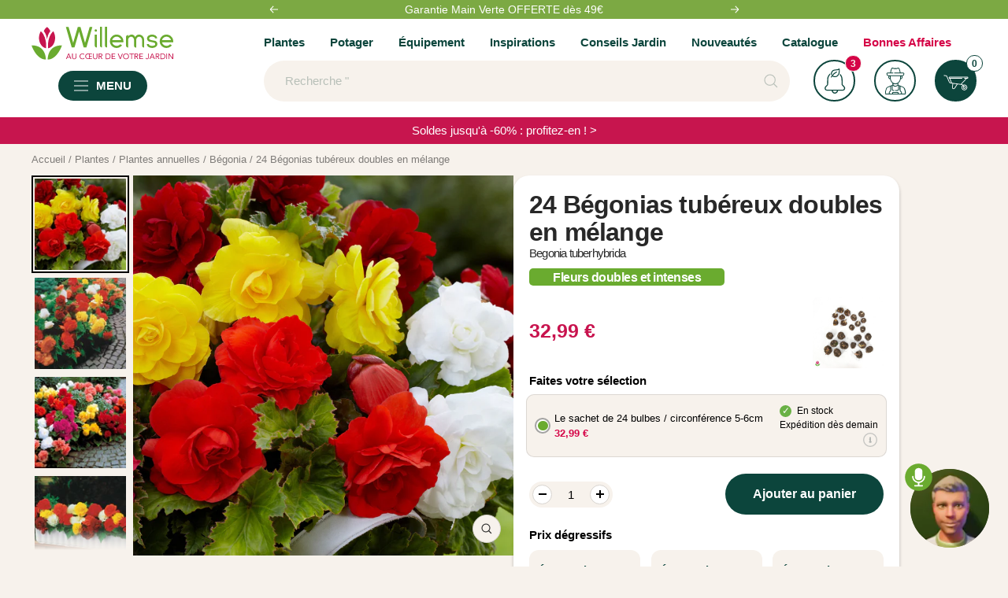

--- FILE ---
content_type: text/javascript; charset=utf-8
request_url: https://www.willemsefrance.fr/products/bulbes-begonias-tubereux-doubles-en-melange.js
body_size: 2640
content:
{"id":10548732428634,"title":"24 Bégonias tubéreux doubles en mélange","handle":"bulbes-begonias-tubereux-doubles-en-melange","description":"\u003ch2\u003eCollection de 24 Bégonias doubles : une palette de couleurs à couper le souffle\u003c\/h2\u003e\u003cp\u003eLes \u003ca title=\"Bégonia\" href=\"https:\/\/www.willemsefrance.fr\/collections\/bulbes-a-fleurs-begonia\"\u003ebégonias\u003c\/a\u003e doubles de notre collection de 24 spécimens révèlent une palette de couleurs à couper le souffle, transformant chaque espace extérieur en un véritable tableau vivant. Ces plantes, issues de bulbes soigneusement sélectionnés, offrent des floraisons abondantes et éclatantes, enrichissant votre jardin de nuances de rouge, rose, et jaune. Idéals pour orner balcons et jardins, les Bégonias assurent une décoration florale de charme avec leur apparence luxuriante. Chaque \u003ca title=\"bulbes\" href=\"https:\/\/www.willemsefrance.fr\/collections\/bulbes-a-fleurs\"\u003ebulbe\u003c\/a\u003e promet une explosion de couleurs, capturant véritablement l'essence de la beauté naturelle dans votre oasis personnelle.\u003c\/p\u003e\u003cp\u003eLorsqu'on évoque le jardinage et la décoration extérieure, l'image d'une splendide collection de Bégonias peut rapidement surgir dans l'esprit de l'amateur d'horticulture. Parmi cette variété, la Collection de 24 Bégonias doubles comprenant 6 rouges, 6 jaunes, 6 oranges et 6 roses – se distingue par sa beauté et sa diversité chromatique.\u003c\/p\u003e\u003ch3\u003eCaractéristiques : au cœur de la séduction florale\u003c\/h3\u003e\u003cp\u003eLe Bégonia, qu'il soit simple ou double, est avant tout réputé pour la volupté de ses fleurs et la délicatesse de son feuillage. Mais la particularité de cette collection réside dans sa combinaison de couleurs éclatantes. Imaginez un tableau vivant où chaque nuance de rouge, de jaune, d'orange et de rose se fond dans un ballet harmonieux et captivant.\u003c\/p\u003e\u003cp\u003eCe mélange de bégonias double a également cette spécificité de posséder des fleurs opulentes et pleines, avec une multitude de pétales superposés, donnant l'impression d'une danse éternelle au cœur de chaque bouton floral. Lorsque le vent les caresse, c'est tout un univers de douceur et de romantisme qui s'éveille.\u003c\/p\u003e\u003ch3\u003ePlantation : une affaire de cœur et de saison\u003c\/h3\u003e\u003cp\u003e\"Mieux vaut tard que jamais\", dit le vieil adage. Pourtant, avec le Bégonia double, les spécialistes Willemse vous conseillent de ne pas trop tarder. Ces belles plantes préfèrent être plantées au printemps, lorsque les risques de gelées sont écartés. Un sol bien drainé et fertile est l'idéal pour que ces belles dames étendent leurs racines.\u003c\/p\u003e\u003cp\u003eSi vous avez l'âme d'un poète, vous pourriez dire que planter un Bégonia est semblable à écrire un poème. Il faut trouver le bon rythme, choisir les mots justes, soit ici, le bon emplacement et le bon moment. Un espace mi-ombragé sera parfait pour elles. Une exposition trop directe au soleil pourrait brûler leurs délicats pétales, tandis qu'une ombre trop dense pourrait les priver de la lumière dont elles ont tant besoin.\u003c\/p\u003e\u003ch3\u003eEntretien : choyer ces dames avec délicatesse\u003c\/h3\u003e\u003cp\u003eEntretenir une collection de Bégonias doubles est un peu comme danser sur une valse : il faut du rythme, de la précision et beaucoup de tendresse. L'arrosage doit être régulier, mais modéré. Comme le dit si bien l'expression, \"il ne faut pas noyer le poisson\". Un excès d'eau pourrait en effet être fatal à ces plantes délicates.\u003c\/p\u003e\u003cp\u003ePar ailleurs, les experts Willemse vous conseillent de ne pas hésiter à retirer les fleurs fanées. Non seulement cela permettra de prolonger la floraison, mais aussi de donner un coup de jeune à votre collection. Et n'oublions pas l'apport d'engrais spécial pour fleurs, une fois par mois, pour que vos Bégonias doublent leur splendeur.\u003c\/p\u003e\u003ch3\u003eAssociation avec d'autres plantes : l'art du mariage floral\u003c\/h3\u003e\u003cp\u003eL'art du jardinage ne se limite pas à planter des fleurs, il s'agit aussi de savoir les marier entre elles. La Collection de 24 Bégonias doubles, avec ses couleurs vives et chaleureuses, se marie à merveille avec des plantes au feuillage vert foncé ou argenté. Pensez aux fougères, aux hostas ou aux heucheras pour créer un contraste saisissant.\u003c\/p\u003e\u003cp\u003eDe plus, les nuances douces de la lavande ou les bleus des agapanthes peuvent compléter cette palette de couleurs, telle une cerise sur le gâteau. Le secret, comme dans une recette de grand-mère, est de mélanger avec amour, d'ajuster selon ses goûts et de laisser la nature faire le reste.\u003c\/p\u003e\u003cp\u003eEn somme, cette collection n'est pas qu'une simple variété de plantes. C'est une invitation à la rêverie, une ode à la beauté et un hymne à la nature. En les plantant dans votre jardin, vous ne faites pas que cultiver des fleurs, vous cultivez également des moments de bonheur. Et comme on dit souvent, \"il faut cultiver notre jardin\" pour s'épanouir pleinement.\u003c\/p\u003e","published_at":"2025-11-19T14:11:46+01:00","created_at":"2025-11-19T14:11:45+01:00","vendor":"1769481487","type":"Bulbes à fleurs","tags":["Arroser:Elevé","BreadcrumbHandle:Bégonia","CategoryId:5192","CategoryIds:5000.5021.5192","CollectionId:5000","CollectionId:5021","CollectionId:5192","CollectionId:5195","CollectionId:5664","CollectionId:5668","Couleur de la fleur:Multicolore","Exposition:Lieu ensoleillé","Exposition:Mi-ombragé","gradual_discount|all_variants|3:10|6:15|12:20","MasterID:41790","Mois de floraison:Août","Mois de floraison:Juillet","Mois de floraison:Octobre","Mois de floraison:Septembre","Orderable:Yes","Période de plantation:Avril","Période de plantation:Février","Période de plantation:Mai","Période de plantation:Mars","Spécifications:Plante à protéger du gel","Visible:Yes"],"price":3299,"price_min":3299,"price_max":3299,"available":true,"price_varies":false,"compare_at_price":3299,"compare_at_price_min":3299,"compare_at_price_max":3299,"compare_at_price_varies":false,"variants":[{"id":52785445142874,"title":"Le sachet de 24 bulbes \/ circonférence 5-6cm","option1":"Le sachet de 24 bulbes \/ circonférence 5-6cm","option2":null,"option3":null,"sku":"003663","requires_shipping":true,"taxable":true,"featured_image":null,"available":true,"name":"24 Bégonias tubéreux doubles en mélange - Le sachet de 24 bulbes \/ circonférence 5-6cm","public_title":"Le sachet de 24 bulbes \/ circonférence 5-6cm","options":["Le sachet de 24 bulbes \/ circonférence 5-6cm"],"price":3299,"weight":0,"compare_at_price":3299,"inventory_management":"shopify","barcode":"3700952305082","quantity_rule":{"min":1,"max":null,"increment":1},"quantity_price_breaks":[],"requires_selling_plan":false,"selling_plan_allocations":[]}],"images":["\/\/cdn.shopify.com\/s\/files\/1\/0595\/5531\/5848\/files\/tro_41790_6.jpg?v=1763557910","\/\/cdn.shopify.com\/s\/files\/1\/0595\/5531\/5848\/files\/41790_2.jpg?v=1763557909","\/\/cdn.shopify.com\/s\/files\/1\/0595\/5531\/5848\/files\/41790_3.jpg?v=1763557910","\/\/cdn.shopify.com\/s\/files\/1\/0595\/5531\/5848\/files\/41790_4.jpg?v=1763557909"],"featured_image":"\/\/cdn.shopify.com\/s\/files\/1\/0595\/5531\/5848\/files\/tro_41790_6.jpg?v=1763557910","options":[{"name":"Title","position":1,"values":["Le sachet de 24 bulbes \/ circonférence 5-6cm"]}],"url":"\/products\/bulbes-begonias-tubereux-doubles-en-melange","media":[{"alt":"24 Bégonias tubéreux doubles en mélange - Willemse","id":56741175198042,"position":1,"preview_image":{"aspect_ratio":1.0,"height":2995,"width":2995,"src":"https:\/\/cdn.shopify.com\/s\/files\/1\/0595\/5531\/5848\/files\/tro_41790_6.jpg?v=1763557910"},"aspect_ratio":1.0,"height":2995,"media_type":"image","src":"https:\/\/cdn.shopify.com\/s\/files\/1\/0595\/5531\/5848\/files\/tro_41790_6.jpg?v=1763557910","width":2995},{"alt":"24 Bégonias tubéreux doubles en mélange - Begonia tuberhybrida - Willemse","id":56741175230810,"position":2,"preview_image":{"aspect_ratio":1.0,"height":976,"width":976,"src":"https:\/\/cdn.shopify.com\/s\/files\/1\/0595\/5531\/5848\/files\/41790_2.jpg?v=1763557909"},"aspect_ratio":1.0,"height":976,"media_type":"image","src":"https:\/\/cdn.shopify.com\/s\/files\/1\/0595\/5531\/5848\/files\/41790_2.jpg?v=1763557909","width":976},{"alt":"Begonia tuberhybrida - 24 Bégonias tubéreux doubles en mélange - Bégonia","id":56741175263578,"position":3,"preview_image":{"aspect_ratio":1.0,"height":2826,"width":2826,"src":"https:\/\/cdn.shopify.com\/s\/files\/1\/0595\/5531\/5848\/files\/41790_3.jpg?v=1763557910"},"aspect_ratio":1.0,"height":2826,"media_type":"image","src":"https:\/\/cdn.shopify.com\/s\/files\/1\/0595\/5531\/5848\/files\/41790_3.jpg?v=1763557910","width":2826},{"alt":"Bégonia - 24 Bégonias tubéreux doubles en mélange - Begonia tuberhybrida","id":56741175296346,"position":4,"preview_image":{"aspect_ratio":1.0,"height":952,"width":952,"src":"https:\/\/cdn.shopify.com\/s\/files\/1\/0595\/5531\/5848\/files\/41790_4.jpg?v=1763557909"},"aspect_ratio":1.0,"height":952,"media_type":"image","src":"https:\/\/cdn.shopify.com\/s\/files\/1\/0595\/5531\/5848\/files\/41790_4.jpg?v=1763557909","width":952}],"requires_selling_plan":false,"selling_plan_groups":[]}

--- FILE ---
content_type: text/javascript; charset=utf-8
request_url: https://www.willemsefrance.fr/products/bulbes-begonias-tubereux-doubles-en-melange.js
body_size: 3111
content:
{"id":10548732428634,"title":"24 Bégonias tubéreux doubles en mélange","handle":"bulbes-begonias-tubereux-doubles-en-melange","description":"\u003ch2\u003eCollection de 24 Bégonias doubles : une palette de couleurs à couper le souffle\u003c\/h2\u003e\u003cp\u003eLes \u003ca title=\"Bégonia\" href=\"https:\/\/www.willemsefrance.fr\/collections\/bulbes-a-fleurs-begonia\"\u003ebégonias\u003c\/a\u003e doubles de notre collection de 24 spécimens révèlent une palette de couleurs à couper le souffle, transformant chaque espace extérieur en un véritable tableau vivant. Ces plantes, issues de bulbes soigneusement sélectionnés, offrent des floraisons abondantes et éclatantes, enrichissant votre jardin de nuances de rouge, rose, et jaune. Idéals pour orner balcons et jardins, les Bégonias assurent une décoration florale de charme avec leur apparence luxuriante. Chaque \u003ca title=\"bulbes\" href=\"https:\/\/www.willemsefrance.fr\/collections\/bulbes-a-fleurs\"\u003ebulbe\u003c\/a\u003e promet une explosion de couleurs, capturant véritablement l'essence de la beauté naturelle dans votre oasis personnelle.\u003c\/p\u003e\u003cp\u003eLorsqu'on évoque le jardinage et la décoration extérieure, l'image d'une splendide collection de Bégonias peut rapidement surgir dans l'esprit de l'amateur d'horticulture. Parmi cette variété, la Collection de 24 Bégonias doubles comprenant 6 rouges, 6 jaunes, 6 oranges et 6 roses – se distingue par sa beauté et sa diversité chromatique.\u003c\/p\u003e\u003ch3\u003eCaractéristiques : au cœur de la séduction florale\u003c\/h3\u003e\u003cp\u003eLe Bégonia, qu'il soit simple ou double, est avant tout réputé pour la volupté de ses fleurs et la délicatesse de son feuillage. Mais la particularité de cette collection réside dans sa combinaison de couleurs éclatantes. Imaginez un tableau vivant où chaque nuance de rouge, de jaune, d'orange et de rose se fond dans un ballet harmonieux et captivant.\u003c\/p\u003e\u003cp\u003eCe mélange de bégonias double a également cette spécificité de posséder des fleurs opulentes et pleines, avec une multitude de pétales superposés, donnant l'impression d'une danse éternelle au cœur de chaque bouton floral. Lorsque le vent les caresse, c'est tout un univers de douceur et de romantisme qui s'éveille.\u003c\/p\u003e\u003ch3\u003ePlantation : une affaire de cœur et de saison\u003c\/h3\u003e\u003cp\u003e\"Mieux vaut tard que jamais\", dit le vieil adage. Pourtant, avec le Bégonia double, les spécialistes Willemse vous conseillent de ne pas trop tarder. Ces belles plantes préfèrent être plantées au printemps, lorsque les risques de gelées sont écartés. Un sol bien drainé et fertile est l'idéal pour que ces belles dames étendent leurs racines.\u003c\/p\u003e\u003cp\u003eSi vous avez l'âme d'un poète, vous pourriez dire que planter un Bégonia est semblable à écrire un poème. Il faut trouver le bon rythme, choisir les mots justes, soit ici, le bon emplacement et le bon moment. Un espace mi-ombragé sera parfait pour elles. Une exposition trop directe au soleil pourrait brûler leurs délicats pétales, tandis qu'une ombre trop dense pourrait les priver de la lumière dont elles ont tant besoin.\u003c\/p\u003e\u003ch3\u003eEntretien : choyer ces dames avec délicatesse\u003c\/h3\u003e\u003cp\u003eEntretenir une collection de Bégonias doubles est un peu comme danser sur une valse : il faut du rythme, de la précision et beaucoup de tendresse. L'arrosage doit être régulier, mais modéré. Comme le dit si bien l'expression, \"il ne faut pas noyer le poisson\". Un excès d'eau pourrait en effet être fatal à ces plantes délicates.\u003c\/p\u003e\u003cp\u003ePar ailleurs, les experts Willemse vous conseillent de ne pas hésiter à retirer les fleurs fanées. Non seulement cela permettra de prolonger la floraison, mais aussi de donner un coup de jeune à votre collection. Et n'oublions pas l'apport d'engrais spécial pour fleurs, une fois par mois, pour que vos Bégonias doublent leur splendeur.\u003c\/p\u003e\u003ch3\u003eAssociation avec d'autres plantes : l'art du mariage floral\u003c\/h3\u003e\u003cp\u003eL'art du jardinage ne se limite pas à planter des fleurs, il s'agit aussi de savoir les marier entre elles. La Collection de 24 Bégonias doubles, avec ses couleurs vives et chaleureuses, se marie à merveille avec des plantes au feuillage vert foncé ou argenté. Pensez aux fougères, aux hostas ou aux heucheras pour créer un contraste saisissant.\u003c\/p\u003e\u003cp\u003eDe plus, les nuances douces de la lavande ou les bleus des agapanthes peuvent compléter cette palette de couleurs, telle une cerise sur le gâteau. Le secret, comme dans une recette de grand-mère, est de mélanger avec amour, d'ajuster selon ses goûts et de laisser la nature faire le reste.\u003c\/p\u003e\u003cp\u003eEn somme, cette collection n'est pas qu'une simple variété de plantes. C'est une invitation à la rêverie, une ode à la beauté et un hymne à la nature. En les plantant dans votre jardin, vous ne faites pas que cultiver des fleurs, vous cultivez également des moments de bonheur. Et comme on dit souvent, \"il faut cultiver notre jardin\" pour s'épanouir pleinement.\u003c\/p\u003e","published_at":"2025-11-19T14:11:46+01:00","created_at":"2025-11-19T14:11:45+01:00","vendor":"1769481487","type":"Bulbes à fleurs","tags":["Arroser:Elevé","BreadcrumbHandle:Bégonia","CategoryId:5192","CategoryIds:5000.5021.5192","CollectionId:5000","CollectionId:5021","CollectionId:5192","CollectionId:5195","CollectionId:5664","CollectionId:5668","Couleur de la fleur:Multicolore","Exposition:Lieu ensoleillé","Exposition:Mi-ombragé","gradual_discount|all_variants|3:10|6:15|12:20","MasterID:41790","Mois de floraison:Août","Mois de floraison:Juillet","Mois de floraison:Octobre","Mois de floraison:Septembre","Orderable:Yes","Période de plantation:Avril","Période de plantation:Février","Période de plantation:Mai","Période de plantation:Mars","Spécifications:Plante à protéger du gel","Visible:Yes"],"price":3299,"price_min":3299,"price_max":3299,"available":true,"price_varies":false,"compare_at_price":3299,"compare_at_price_min":3299,"compare_at_price_max":3299,"compare_at_price_varies":false,"variants":[{"id":52785445142874,"title":"Le sachet de 24 bulbes \/ circonférence 5-6cm","option1":"Le sachet de 24 bulbes \/ circonférence 5-6cm","option2":null,"option3":null,"sku":"003663","requires_shipping":true,"taxable":true,"featured_image":null,"available":true,"name":"24 Bégonias tubéreux doubles en mélange - Le sachet de 24 bulbes \/ circonférence 5-6cm","public_title":"Le sachet de 24 bulbes \/ circonférence 5-6cm","options":["Le sachet de 24 bulbes \/ circonférence 5-6cm"],"price":3299,"weight":0,"compare_at_price":3299,"inventory_management":"shopify","barcode":"3700952305082","quantity_rule":{"min":1,"max":null,"increment":1},"quantity_price_breaks":[],"requires_selling_plan":false,"selling_plan_allocations":[]}],"images":["\/\/cdn.shopify.com\/s\/files\/1\/0595\/5531\/5848\/files\/tro_41790_6.jpg?v=1763557910","\/\/cdn.shopify.com\/s\/files\/1\/0595\/5531\/5848\/files\/41790_2.jpg?v=1763557909","\/\/cdn.shopify.com\/s\/files\/1\/0595\/5531\/5848\/files\/41790_3.jpg?v=1763557910","\/\/cdn.shopify.com\/s\/files\/1\/0595\/5531\/5848\/files\/41790_4.jpg?v=1763557909"],"featured_image":"\/\/cdn.shopify.com\/s\/files\/1\/0595\/5531\/5848\/files\/tro_41790_6.jpg?v=1763557910","options":[{"name":"Title","position":1,"values":["Le sachet de 24 bulbes \/ circonférence 5-6cm"]}],"url":"\/products\/bulbes-begonias-tubereux-doubles-en-melange","media":[{"alt":"24 Bégonias tubéreux doubles en mélange - Willemse","id":56741175198042,"position":1,"preview_image":{"aspect_ratio":1.0,"height":2995,"width":2995,"src":"https:\/\/cdn.shopify.com\/s\/files\/1\/0595\/5531\/5848\/files\/tro_41790_6.jpg?v=1763557910"},"aspect_ratio":1.0,"height":2995,"media_type":"image","src":"https:\/\/cdn.shopify.com\/s\/files\/1\/0595\/5531\/5848\/files\/tro_41790_6.jpg?v=1763557910","width":2995},{"alt":"24 Bégonias tubéreux doubles en mélange - Begonia tuberhybrida - Willemse","id":56741175230810,"position":2,"preview_image":{"aspect_ratio":1.0,"height":976,"width":976,"src":"https:\/\/cdn.shopify.com\/s\/files\/1\/0595\/5531\/5848\/files\/41790_2.jpg?v=1763557909"},"aspect_ratio":1.0,"height":976,"media_type":"image","src":"https:\/\/cdn.shopify.com\/s\/files\/1\/0595\/5531\/5848\/files\/41790_2.jpg?v=1763557909","width":976},{"alt":"Begonia tuberhybrida - 24 Bégonias tubéreux doubles en mélange - Bégonia","id":56741175263578,"position":3,"preview_image":{"aspect_ratio":1.0,"height":2826,"width":2826,"src":"https:\/\/cdn.shopify.com\/s\/files\/1\/0595\/5531\/5848\/files\/41790_3.jpg?v=1763557910"},"aspect_ratio":1.0,"height":2826,"media_type":"image","src":"https:\/\/cdn.shopify.com\/s\/files\/1\/0595\/5531\/5848\/files\/41790_3.jpg?v=1763557910","width":2826},{"alt":"Bégonia - 24 Bégonias tubéreux doubles en mélange - Begonia tuberhybrida","id":56741175296346,"position":4,"preview_image":{"aspect_ratio":1.0,"height":952,"width":952,"src":"https:\/\/cdn.shopify.com\/s\/files\/1\/0595\/5531\/5848\/files\/41790_4.jpg?v=1763557909"},"aspect_ratio":1.0,"height":952,"media_type":"image","src":"https:\/\/cdn.shopify.com\/s\/files\/1\/0595\/5531\/5848\/files\/41790_4.jpg?v=1763557909","width":952}],"requires_selling_plan":false,"selling_plan_groups":[]}

--- FILE ---
content_type: text/javascript
request_url: https://www.willemsefrance.fr/cdn/shop/t/69/assets/photoswipe.min.js?v=102679426368445400101706784109
body_size: 11637
content:
var li=Object.create;var On=Object.defineProperty;var si=Object.getOwnPropertyDescriptor;var ui=Object.getOwnPropertyNames;var fi=Object.getPrototypeOf,ci=Object.prototype.hasOwnProperty;var di=(C,f)=>()=>(f||C((f={exports:{}}).exports,f),f.exports);var pi=(C,f,J,Qe)=>{if(f&&typeof f=="object"||typeof f=="function")for(let ce of ui(f))!ci.call(C,ce)&&ce!==J&&On(C,ce,{get:()=>f[ce],enumerable:!(Qe=si(f,ce))||Qe.enumerable});return C};var hi=(C,f,J)=>(J=C!=null?li(fi(C)):{},pi(f||!C||!C.__esModule?On(J,"default",{value:C,enumerable:!0}):J,C));var kn=di(($t,Rn)=>{(function(C,f){typeof define=="function"&&define.amd?define(f):typeof $t=="object"?Rn.exports=f():C.PhotoSwipe=f()})($t,function(){"use strict";var C=function(f,J,Qe,ce){var l={features:null,bind:function(e,t,n,i){var o=(i?"remove":"add")+"EventListener";t=t.split(" ");for(var a=0;a<t.length;a++)t[a]&&e[o](t[a],n,!1)},isArray:function(e){return e instanceof Array},createEl:function(e,t){var n=document.createElement(t||"div");return e&&(n.className=e),n},getScrollY:function(){var e=window.pageYOffset;return e!==void 0?e:document.documentElement.scrollTop},unbind:function(e,t,n){l.bind(e,t,n,!0)},removeClass:function(e,t){var n=new RegExp("(\\s|^)"+t+"(\\s|$)");e.className=e.className.replace(n," ").replace(/^\s\s*/,"").replace(/\s\s*$/,"")},addClass:function(e,t){l.hasClass(e,t)||(e.className+=(e.className?" ":"")+t)},hasClass:function(e,t){return e.className&&new RegExp("(^|\\s)"+t+"(\\s|$)").test(e.className)},getChildByClass:function(e,t){for(var n=e.firstChild;n;){if(l.hasClass(n,t))return n;n=n.nextSibling}},arraySearch:function(e,t,n){for(var i=e.length;i--;)if(e[i][n]===t)return i;return-1},extend:function(e,t,n){for(var i in t)if(t.hasOwnProperty(i)){if(n&&e.hasOwnProperty(i))continue;e[i]=t[i]}},easing:{sine:{out:function(e){return Math.sin(e*(Math.PI/2))},inOut:function(e){return-(Math.cos(Math.PI*e)-1)/2}},cubic:{out:function(e){return--e*e*e+1}}},detectFeatures:function(){if(l.features)return l.features;var e=l.createEl(),t=e.style,n="",i={};if(i.oldIE=document.all&&!document.addEventListener,i.touch="ontouchstart"in window,window.requestAnimationFrame&&(i.raf=window.requestAnimationFrame,i.caf=window.cancelAnimationFrame),i.pointerEvent=!!window.PointerEvent||navigator.msPointerEnabled,!i.pointerEvent){var o=navigator.userAgent;if(/iP(hone|od)/.test(navigator.platform)){var a=navigator.appVersion.match(/OS (\d+)_(\d+)_?(\d+)?/);a&&a.length>0&&(a=parseInt(a[1],10),a>=1&&a<8&&(i.isOldIOSPhone=!0))}var c=o.match(/Android\s([0-9\.]*)/),m=c?c[1]:0;m=parseFloat(m),m>=1&&(m<4.4&&(i.isOldAndroid=!0),i.androidVersion=m),i.isMobileOpera=/opera mini|opera mobi/i.test(o)}for(var d=["transform","perspective","animationName"],v=["","webkit","Moz","ms","O"],_,G,$=0;$<4;$++){n=v[$];for(var ke=0;ke<3;ke++)_=d[ke],G=n+(n?_.charAt(0).toUpperCase()+_.slice(1):_),!i[_]&&G in t&&(i[_]=G);n&&!i.raf&&(n=n.toLowerCase(),i.raf=window[n+"RequestAnimationFrame"],i.raf&&(i.caf=window[n+"CancelAnimationFrame"]||window[n+"CancelRequestAnimationFrame"]))}if(!i.raf){var Je=0;i.raf=function(X){var qt=new Date().getTime(),jt=Math.max(0,16-(qt-Je)),ai=window.setTimeout(function(){X(qt+jt)},jt);return Je=qt+jt,ai},i.caf=function(X){clearTimeout(X)}}return i.svg=!!document.createElementNS&&!!document.createElementNS("http://www.w3.org/2000/svg","svg").createSVGRect,l.features=i,i}};l.detectFeatures(),l.features.oldIE&&(l.bind=function(e,t,n,i){t=t.split(" ");for(var o=(i?"detach":"attach")+"Event",a,c=function(){n.handleEvent.call(n)},m=0;m<t.length;m++)if(a=t[m],a)if(typeof n=="object"&&n.handleEvent){if(!i)n["oldIE"+a]=c;else if(!n["oldIE"+a])return!1;e[o]("on"+a,n["oldIE"+a])}else e[o]("on"+a,n)});var r=this,Jt=25,Q=3,s={allowPanToNext:!0,spacing:.12,bgOpacity:1,mouseUsed:!1,loop:!0,pinchToClose:!0,closeOnScroll:!0,closeOnVerticalDrag:!0,verticalDragRange:.75,hideAnimationDuration:333,showAnimationDuration:333,showHideOpacity:!1,focus:!0,escKey:!0,arrowKeys:!0,mainScrollEndFriction:.35,panEndFriction:.35,isClickableElement:function(e){return e.tagName==="A"},getDoubleTapZoom:function(e,t){return e||t.initialZoomLevel<.7?1:1.33},maxSpreadZoom:1.33,modal:!0,scaleMode:"fit"};l.extend(s,ce);var ee=function(){return{x:0,y:0}},xe,Qt,vt,h,en,V,te=ee(),Ce=ee(),u=ee(),Ze,et,D,I={},g,de,_t,wt,bt,tt,ne=0,Se={},R=ee(),x,tn,H=0,nt,it,Fe,Ne,Te,ie,rt=!0,z,xt=[],ot,Ct,nn,rn,St,pe,w,Ue={},he=!1,Tt,He=function(e,t){l.extend(r,t.publicMethods),xt.push(e)},at=function(e){var t=Z();return e>t-1?e-t:e<0?t+e:e},Le={},b=function(e,t){return Le[e]||(Le[e]=[]),Le[e].push(t)},y=function(e){var t=Le[e];if(t){var n=Array.prototype.slice.call(arguments);n.shift();for(var i=0;i<t.length;i++)t[i].apply(r,n)}},L=function(){return new Date().getTime()},K=function(e){pt=e,r.bg.style.opacity=e*s.bgOpacity},on=function(e,t,n,i,o){(!he||o&&o!==r.currItem)&&(i=i/(o?o.fitRatio:r.currItem.fitRatio)),e[Te]=_t+t+"px, "+n+"px"+wt+" scale("+i+")"},S=function(e){W&&(e&&(g>r.currItem.fitRatio?he||(be(r.currItem,!1,!0),he=!0):he&&(be(r.currItem),he=!1)),on(W,u.x,u.y,g))},Be=function(e){e.container&&on(e.container.style,e.initialPosition.x,e.initialPosition.y,e.initialZoomLevel,e)},De=function(e,t){t[Te]=_t+e+"px, 0px"+wt},lt=function(e,t){if(!s.loop&&t){var n=h+(R.x*ne-e)/R.x,i=Math.round(e-j.x);(n<0&&i>0||n>=Z()-1&&i<0)&&(e=j.x+i*s.mainScrollEndFriction)}j.x=e,De(e,en)},Dt=function(e,t){var n=Ke[e]-Se[e];return Ce[e]+te[e]+n-n*(t/de)},M=function(e,t){e.x=t.x,e.y=t.y,t.id&&(e.id=t.id)},an=function(e){e.x=Math.round(e.x),e.y=Math.round(e.y)},It=null,Mt=function(){It&&(l.unbind(document,"mousemove",Mt),l.addClass(f,"pswp--has_mouse"),s.mouseUsed=!0,y("mouseUsed")),It=setTimeout(function(){It=null},100)},Fn=function(){l.bind(document,"keydown",r),w.transform&&l.bind(r.scrollWrap,"click",r),s.mouseUsed||l.bind(document,"mousemove",Mt),l.bind(window,"resize scroll orientationchange",r),y("bindEvents")},Nn=function(){l.unbind(window,"resize scroll orientationchange",r),l.unbind(window,"scroll",D.scroll),l.unbind(document,"keydown",r),l.unbind(document,"mousemove",Mt),w.transform&&l.unbind(r.scrollWrap,"click",r),B&&l.unbind(window,Ze,r),clearTimeout(Tt),y("unbindEvents")},Pt=function(e,t){var n=je(r.currItem,I,e);return t&&(p=n),n},ln=function(e){return e||(e=r.currItem),e.initialZoomLevel},sn=function(e){return e||(e=r.currItem),e.w>0?s.maxSpreadZoom:1},un=function(e,t,n,i){return i===r.currItem.initialZoomLevel?(n[e]=r.currItem.initialPosition[e],!0):(n[e]=Dt(e,i),n[e]>t.min[e]?(n[e]=t.min[e],!0):n[e]<t.max[e]?(n[e]=t.max[e],!0):!1)},Un=function(){if(Te){var e=w.perspective&&!z;_t="translate"+(e?"3d(":"("),wt=w.perspective?", 0px)":")";return}Te="left",l.addClass(f,"pswp--ie"),De=function(t,n){n.left=t+"px"},Be=function(t){var n=t.fitRatio>1?1:t.fitRatio,i=t.container.style,o=n*t.w,a=n*t.h;i.width=o+"px",i.height=a+"px",i.left=t.initialPosition.x+"px",i.top=t.initialPosition.y+"px"},S=function(){if(W){var t=W,n=r.currItem,i=n.fitRatio>1?1:n.fitRatio,o=i*n.w,a=i*n.h;t.width=o+"px",t.height=a+"px",t.left=u.x+"px",t.top=u.y+"px"}}},Hn=function(e){var t="";s.escKey&&e.keyCode===27?t="close":s.arrowKeys&&(e.keyCode===37?t="prev":e.keyCode===39&&(t="next")),t&&!e.ctrlKey&&!e.altKey&&!e.shiftKey&&!e.metaKey&&(e.preventDefault?e.preventDefault():e.returnValue=!1,r[t]())},Ln=function(e){e&&(Ae||ve||O||Ve)&&(e.preventDefault(),e.stopPropagation())},fn=function(){r.setScrollOffset(0,l.getScrollY())},k={},Ie=0,We=function(e){k[e]&&(k[e].raf&&Ct(k[e].raf),Ie--,delete k[e])},At=function(e){k[e]&&We(e),k[e]||(Ie++,k[e]={})},Ye=function(){for(var e in k)k.hasOwnProperty(e)&&We(e)},Ge=function(e,t,n,i,o,a,c){var m=L(),d;At(e);var v=function(){if(k[e]){if(d=L()-m,d>=i){We(e),a(n),c&&c();return}a((n-t)*o(d/i)+t),k[e].raf=ot(v)}};v()},Bn={shout:y,listen:b,viewportSize:I,options:s,isMainScrollAnimating:function(){return O},getZoomLevel:function(){return g},getCurrentIndex:function(){return h},isDragging:function(){return B},isZooming:function(){return q},setScrollOffset:function(e,t){Se.x=e,pe=Se.y=t,y("updateScrollOffset",Se)},applyZoomPan:function(e,t,n,i){u.x=t,u.y=n,g=e,S(i)},init:function(){if(!(xe||Qt)){var e;r.framework=l,r.template=f,r.bg=l.getChildByClass(f,"pswp__bg"),nn=f.className,xe=!0,w=l.detectFeatures(),ot=w.raf,Ct=w.caf,Te=w.transform,St=w.oldIE,r.scrollWrap=l.getChildByClass(f,"pswp__scroll-wrap"),r.container=l.getChildByClass(r.scrollWrap,"pswp__container"),en=r.container.style,r.itemHolders=x=[{el:r.container.children[0],wrap:0,index:-1},{el:r.container.children[1],wrap:0,index:-1},{el:r.container.children[2],wrap:0,index:-1}],x[0].el.style.display=x[2].el.style.display="none",Un(),D={resize:r.updateSize,orientationchange:function(){clearTimeout(Tt),Tt=setTimeout(function(){I.x!==r.scrollWrap.clientWidth&&r.updateSize()},500)},scroll:fn,keydown:Hn,click:Ln};var t=w.isOldIOSPhone||w.isOldAndroid||w.isMobileOpera;for((!w.animationName||!w.transform||t)&&(s.showAnimationDuration=s.hideAnimationDuration=0),e=0;e<xt.length;e++)r["init"+xt[e]]();if(J){var n=r.ui=new J(r,l);n.init()}y("firstUpdate"),h=h||s.index||0,(isNaN(h)||h<0||h>=Z())&&(h=0),r.currItem=ue(h),(w.isOldIOSPhone||w.isOldAndroid)&&(rt=!1),f.setAttribute("aria-hidden","false"),s.modal&&(rt?f.style.position="fixed":(f.style.position="absolute",f.style.top=l.getScrollY()+"px")),pe===void 0&&(y("initialLayout"),pe=rn=l.getScrollY());var i="pswp--open ";for(s.mainClass&&(i+=s.mainClass+" "),s.showHideOpacity&&(i+="pswp--animate_opacity "),i+=z?"pswp--touch":"pswp--notouch",i+=w.animationName?" pswp--css_animation":"",i+=w.svg?" pswp--svg":"",l.addClass(f,i),r.updateSize(),V=-1,H=null,e=0;e<Q;e++)De((e+V)*R.x,x[e].el.style);St||l.bind(r.scrollWrap,et,r),b("initialZoomInEnd",function(){r.setContent(x[0],h-1),r.setContent(x[2],h+1),x[0].el.style.display=x[2].el.style.display="block",s.focus&&f.focus(),Fn()}),r.setContent(x[1],h),r.updateCurrItem(),y("afterInit"),rt||(bt=setInterval(function(){!Ie&&!B&&!q&&g===r.currItem.initialZoomLevel&&r.updateSize()},1e3)),l.addClass(f,"pswp--visible")}},close:function(){xe&&(xe=!1,Qt=!0,y("close"),Nn(),Cn(r.currItem,null,!0,r.destroy))},destroy:function(){y("destroy"),_e&&clearTimeout(_e),f.setAttribute("aria-hidden","true"),f.className=nn,bt&&clearInterval(bt),l.unbind(r.scrollWrap,et,r),l.unbind(window,"scroll",r),Ft(),Ye(),Le=null},panTo:function(e,t,n){n||(e>p.min.x?e=p.min.x:e<p.max.x&&(e=p.max.x),t>p.min.y?t=p.min.y:t<p.max.y&&(t=p.max.y)),u.x=e,u.y=t,S()},handleEvent:function(e){e=e||window.event,D[e.type]&&D[e.type](e)},goTo:function(e){e=at(e);var t=e-h;H=t,h=e,r.currItem=ue(h),ne-=t,lt(R.x*ne),Ye(),O=!1,r.updateCurrItem()},next:function(){r.goTo(h+1)},prev:function(){r.goTo(h-1)},updateCurrZoomItem:function(e){if(e&&y("beforeChange",0),x[1].el.children.length){var t=x[1].el.children[0];l.hasClass(t,"pswp__zoom-wrap")?W=t.style:W=null}else W=null;p=r.currItem.bounds,de=g=r.currItem.initialZoomLevel,u.x=p.center.x,u.y=p.center.y,e&&y("afterChange")},invalidateCurrItems:function(){tt=!0;for(var e=0;e<Q;e++)x[e].item&&(x[e].item.needsUpdate=!0)},updateCurrItem:function(e){if(H!==0){var t=Math.abs(H),n;if(!(e&&t<2)){r.currItem=ue(h),he=!1,y("beforeChange",H),t>=Q&&(V+=H+(H>0?-Q:Q),t=Q);for(var i=0;i<t;i++)H>0?(n=x.shift(),x[Q-1]=n,V++,De((V+2)*R.x,n.el.style),r.setContent(n,h-t+i+1+1)):(n=x.pop(),x.unshift(n),V--,De(V*R.x,n.el.style),r.setContent(n,h+t-i-1-1));if(W&&Math.abs(H)===1){var o=ue(tn);o.initialZoomLevel!==g&&(je(o,I),be(o),Be(o))}H=0,r.updateCurrZoomItem(),tn=h,y("afterChange")}}},updateSize:function(e){if(!rt&&s.modal){var t=l.getScrollY();if(pe!==t&&(f.style.top=t+"px",pe=t),!e&&Ue.x===window.innerWidth&&Ue.y===window.innerHeight)return;Ue.x=window.innerWidth,Ue.y=window.innerHeight,f.style.height=Ue.y+"px"}if(I.x=r.scrollWrap.clientWidth,I.y=r.scrollWrap.clientHeight,fn(),R.x=I.x+Math.round(I.x*s.spacing),R.y=I.y,lt(R.x*ne),y("beforeResize"),V!==void 0){for(var n,i,o,a=0;a<Q;a++)n=x[a],De((a+V)*R.x,n.el.style),o=h+a-1,s.loop&&Z()>2&&(o=at(o)),i=ue(o),i&&(tt||i.needsUpdate||!i.bounds)?(r.cleanSlide(i),r.setContent(n,o),a===1&&(r.currItem=i,r.updateCurrZoomItem(!0)),i.needsUpdate=!1):n.index===-1&&o>=0&&r.setContent(n,o),i&&i.container&&(je(i,I),be(i),Be(i));tt=!1}de=g=r.currItem.initialZoomLevel,p=r.currItem.bounds,p&&(u.x=p.center.x,u.y=p.center.y,S(!0)),y("resize")},zoomTo:function(e,t,n,i,o){t&&(de=g,Ke.x=Math.abs(t.x)-u.x,Ke.y=Math.abs(t.y)-u.y,M(Ce,u));var a=Pt(e,!1),c={};un("x",a,c,e),un("y",a,c,e);var m=g,d={x:u.x,y:u.y};an(c);var v=function(_){_===1?(g=e,u.x=c.x,u.y=c.y):(g=(e-m)*_+m,u.x=(c.x-d.x)*_+d.x,u.y=(c.y-d.y)*_+d.y),o&&o(_),S(_===1)};n?Ge("customZoomTo",0,1,n,i||l.easing.sine.inOut,v):v(1)}},cn=30,Et=10,dn,st,P={},me={},A={},E={},Me={},re=[],ye={},Xe,ge=[],Pe={},Ot,Ve,ze,ut=0,ft=ee(),Rt=0,B,kt,ve,Ae,ct,oe,N,q,pn,hn,p,j=ee(),W,O,Ke=ee(),Ee=ee(),ae,Zt,dt,pt,ht,Wn=function(e,t){return e.x===t.x&&e.y===t.y},Yn=function(e,t){return Math.abs(e.x-t.x)<Jt&&Math.abs(e.y-t.y)<Jt},mn=function(e,t){return Pe.x=Math.abs(e.x-t.x),Pe.y=Math.abs(e.y-t.y),Math.sqrt(Pe.x*Pe.x+Pe.y*Pe.y)},Ft=function(){ct&&(Ct(ct),ct=null)},yn=function(){B&&(ct=ot(yn),qn())},Gn=function(){return!(s.scaleMode==="fit"&&g===r.currItem.initialZoomLevel)},gn=function(e,t){return!e||e===document||e.getAttribute("class")&&e.getAttribute("class").indexOf("pswp__scroll-wrap")>-1?!1:t(e)?e:gn(e.parentNode,t)},Nt={},vn=function(e,t){return Nt.prevent=!gn(e.target,s.isClickableElement),y("preventDragEvent",e,t,Nt),Nt.prevent},_n=function(e,t){return t.x=e.pageX,t.y=e.pageY,t.id=e.identifier,t},wn=function(e,t,n){n.x=(e.x+t.x)*.5,n.y=(e.y+t.y)*.5},Xn=function(e,t,n){if(e-st>50){var i=ge.length>2?ge.shift():{};i.x=t,i.y=n,ge.push(i),st=e}},bn=function(){var e=u.y-r.currItem.initialPosition.y;return 1-Math.abs(e/(I.y/2))},qe={},Vn={},le=[],mt,Ut=function(e){for(;le.length>0;)le.pop();return ie?(mt=0,re.forEach(function(t){mt===0?le[0]=t:mt===1&&(le[1]=t),mt++})):e.type.indexOf("touch")>-1?e.touches&&e.touches.length>0&&(le[0]=_n(e.touches[0],qe),e.touches.length>1&&(le[1]=_n(e.touches[1],Vn))):(qe.x=e.pageX,qe.y=e.pageY,qe.id="",le[0]=qe),le},xn=function(e,t){var n,i=0,o=u[e]+t[e],a,c=t[e]>0,m=j.x+t.x,d=j.x-ye.x,v,_;if(o>p.min[e]||o<p.max[e]?n=s.panEndFriction:n=1,o=u[e]+t[e]*n,(s.allowPanToNext||g===r.currItem.initialZoomLevel)&&(W?ae==="h"&&e==="x"&&!ve&&(c?(o>p.min[e]&&(n=s.panEndFriction,i=p.min[e]-o,a=p.min[e]-Ce[e]),(a<=0||d<0)&&Z()>1?(_=m,d<0&&m>ye.x&&(_=ye.x)):p.min.x!==p.max.x&&(v=o)):(o<p.max[e]&&(n=s.panEndFriction,i=o-p.max[e],a=Ce[e]-p.max[e]),(a<=0||d>0)&&Z()>1?(_=m,d>0&&m<ye.x&&(_=ye.x)):p.min.x!==p.max.x&&(v=o))):_=m,e==="x"))return _!==void 0&&(lt(_,!0),_===ye.x?oe=!1:oe=!0),p.min.x!==p.max.x&&(v!==void 0?u.x=v:oe||(u.x+=t.x*n)),_!==void 0;O||oe||g>r.currItem.fitRatio&&(u[e]+=t[e]*n)},zn=function(e){if(!(e.type==="mousedown"&&e.button>0)){if(Oe){e.preventDefault();return}if(!(ze&&e.type==="mousedown")){if(vn(e,!0)&&e.preventDefault(),y("pointerDown"),ie){var t=l.arraySearch(re,e.pointerId,"id");t<0&&(t=re.length),re[t]={x:e.pageX,y:e.pageY,id:e.pointerId}}var n=Ut(e),i=n.length;N=null,Ye(),(!B||i===1)&&(B=Zt=!0,l.bind(window,Ze,r),Ot=ht=dt=Ve=oe=Ae=kt=ve=!1,ae=null,y("firstTouchStart",n),M(Ce,u),te.x=te.y=0,M(E,n[0]),M(Me,E),ye.x=R.x*ne,ge=[{x:E.x,y:E.y}],st=dn=L(),Pt(g,!0),Ft(),yn()),!q&&i>1&&!O&&!oe&&(de=g,ve=!1,q=kt=!0,te.y=te.x=0,M(Ce,u),M(P,n[0]),M(me,n[1]),wn(P,me,Ee),Ke.x=Math.abs(Ee.x)-u.x,Ke.y=Math.abs(Ee.y)-u.y,pn=hn=mn(P,me))}}},Kn=function(e){if(e.preventDefault(),ie){var t=l.arraySearch(re,e.pointerId,"id");if(t>-1){var n=re[t];n.x=e.pageX,n.y=e.pageY}}if(B){var i=Ut(e);if(!ae&&!Ae&&!q)if(j.x!==R.x*ne)ae="h";else{var o=Math.abs(i[0].x-E.x)-Math.abs(i[0].y-E.y);Math.abs(o)>=Et&&(ae=o>0?"h":"v",N=i)}else N=i}},qn=function(){if(N){var e=N.length;if(e!==0)if(M(P,N[0]),A.x=P.x-E.x,A.y=P.y-E.y,q&&e>1){if(E.x=P.x,E.y=P.y,!A.x&&!A.y&&Wn(N[1],me))return;M(me,N[1]),ve||(ve=!0,y("zoomGestureStarted"));var t=mn(P,me),n=ei(t);n>r.currItem.initialZoomLevel+r.currItem.initialZoomLevel/15&&(ht=!0);var i=1,o=ln(),a=sn();if(n<o)if(s.pinchToClose&&!ht&&de<=r.currItem.initialZoomLevel){var c=o-n,m=1-c/(o/1.2);K(m),y("onPinchClose",m),dt=!0}else i=(o-n)/o,i>1&&(i=1),n=o-i*(o/3);else n>a&&(i=(n-a)/(o*6),i>1&&(i=1),n=a+i*o);i<0&&(i=0),pn=t,wn(P,me,ft),te.x+=ft.x-Ee.x,te.y+=ft.y-Ee.y,M(Ee,ft),u.x=Dt("x",n),u.y=Dt("y",n),Ot=n>g,g=n,S()}else{if(!ae||(Zt&&(Zt=!1,Math.abs(A.x)>=Et&&(A.x-=N[0].x-Me.x),Math.abs(A.y)>=Et&&(A.y-=N[0].y-Me.y)),E.x=P.x,E.y=P.y,A.x===0&&A.y===0))return;if(ae==="v"&&s.closeOnVerticalDrag&&!Gn()){te.y+=A.y,u.y+=A.y;var d=bn();Ve=!0,y("onVerticalDrag",d),K(d),S();return}Xn(L(),P.x,P.y),Ae=!0,p=r.currItem.bounds;var v=xn("x",A);v||(xn("y",A),an(u),S())}}},jn=function(e){if(w.isOldAndroid){if(ze&&e.type==="mouseup")return;e.type.indexOf("touch")>-1&&(clearTimeout(ze),ze=setTimeout(function(){ze=0},600))}y("pointerUp"),vn(e,!1)&&e.preventDefault();var t;if(ie){var n=l.arraySearch(re,e.pointerId,"id");if(n>-1)if(t=re.splice(n,1)[0],navigator.msPointerEnabled){var i={4:"mouse",2:"touch",3:"pen"};t.type=i[e.pointerType],t.type||(t.type=e.pointerType||"mouse")}else t.type=e.pointerType||"mouse"}var o=Ut(e),a,c=o.length;if(e.type==="mouseup"&&(c=0),c===2)return N=null,!0;c===1&&M(Me,o[0]),c===0&&!ae&&!O&&(t||(e.type==="mouseup"?t={x:e.pageX,y:e.pageY,type:"mouse"}:e.changedTouches&&e.changedTouches[0]&&(t={x:e.changedTouches[0].pageX,y:e.changedTouches[0].pageY,type:"touch"})),y("touchRelease",e,t));var m=-1;if(c===0&&(B=!1,l.unbind(window,Ze,r),Ft(),q?m=0:Rt!==-1&&(m=L()-Rt)),Rt=c===1?L():-1,m!==-1&&m<150?a="zoom":a="swipe",q&&c<2&&(q=!1,c===1&&(a="zoomPointerUp"),y("zoomGestureEnded")),N=null,!(!Ae&&!ve&&!O&&!Ve)){if(Ye(),Xe||(Xe=$n()),Xe.calculateSwipeSpeed("x"),Ve){var d=bn();if(d<s.verticalDragRange)r.close();else{var v=u.y,_=pt;Ge("verticalDrag",0,1,300,l.easing.cubic.out,function($){u.y=(r.currItem.initialPosition.y-v)*$+v,K((1-_)*$+_),S()}),y("onVerticalDrag",1)}return}if((oe||O)&&c===0){var G=Qn(a,Xe);if(G)return;a="zoomPointerUp"}if(!O){if(a!=="swipe"){ti();return}!oe&&g>r.currItem.fitRatio&&Jn(Xe)}}},$n=function(){var e,t,n={lastFlickOffset:{},lastFlickDist:{},lastFlickSpeed:{},slowDownRatio:{},slowDownRatioReverse:{},speedDecelerationRatio:{},speedDecelerationRatioAbs:{},distanceOffset:{},backAnimDestination:{},backAnimStarted:{},calculateSwipeSpeed:function(i){ge.length>1?(e=L()-st+50,t=ge[ge.length-2][i]):(e=L()-dn,t=Me[i]),n.lastFlickOffset[i]=E[i]-t,n.lastFlickDist[i]=Math.abs(n.lastFlickOffset[i]),n.lastFlickDist[i]>20?n.lastFlickSpeed[i]=n.lastFlickOffset[i]/e:n.lastFlickSpeed[i]=0,Math.abs(n.lastFlickSpeed[i])<.1&&(n.lastFlickSpeed[i]=0),n.slowDownRatio[i]=.95,n.slowDownRatioReverse[i]=1-n.slowDownRatio[i],n.speedDecelerationRatio[i]=1},calculateOverBoundsAnimOffset:function(i,o){n.backAnimStarted[i]||(u[i]>p.min[i]?n.backAnimDestination[i]=p.min[i]:u[i]<p.max[i]&&(n.backAnimDestination[i]=p.max[i]),n.backAnimDestination[i]!==void 0&&(n.slowDownRatio[i]=.7,n.slowDownRatioReverse[i]=1-n.slowDownRatio[i],n.speedDecelerationRatioAbs[i]<.05&&(n.lastFlickSpeed[i]=0,n.backAnimStarted[i]=!0,Ge("bounceZoomPan"+i,u[i],n.backAnimDestination[i],o||300,l.easing.sine.out,function(a){u[i]=a,S()}))))},calculateAnimOffset:function(i){n.backAnimStarted[i]||(n.speedDecelerationRatio[i]=n.speedDecelerationRatio[i]*(n.slowDownRatio[i]+n.slowDownRatioReverse[i]-n.slowDownRatioReverse[i]*n.timeDiff/10),n.speedDecelerationRatioAbs[i]=Math.abs(n.lastFlickSpeed[i]*n.speedDecelerationRatio[i]),n.distanceOffset[i]=n.lastFlickSpeed[i]*n.speedDecelerationRatio[i]*n.timeDiff,u[i]+=n.distanceOffset[i])},panAnimLoop:function(){if(k.zoomPan&&(k.zoomPan.raf=ot(n.panAnimLoop),n.now=L(),n.timeDiff=n.now-n.lastNow,n.lastNow=n.now,n.calculateAnimOffset("x"),n.calculateAnimOffset("y"),S(),n.calculateOverBoundsAnimOffset("x"),n.calculateOverBoundsAnimOffset("y"),n.speedDecelerationRatioAbs.x<.05&&n.speedDecelerationRatioAbs.y<.05)){u.x=Math.round(u.x),u.y=Math.round(u.y),S(),We("zoomPan");return}}};return n},Jn=function(e){if(e.calculateSwipeSpeed("y"),p=r.currItem.bounds,e.backAnimDestination={},e.backAnimStarted={},Math.abs(e.lastFlickSpeed.x)<=.05&&Math.abs(e.lastFlickSpeed.y)<=.05)return e.speedDecelerationRatioAbs.x=e.speedDecelerationRatioAbs.y=0,e.calculateOverBoundsAnimOffset("x"),e.calculateOverBoundsAnimOffset("y"),!0;At("zoomPan"),e.lastNow=L(),e.panAnimLoop()},Qn=function(e,t){var n;O||(ut=h);var i;if(e==="swipe"){var o=E.x-Me.x,a=t.lastFlickDist.x<10;o>cn&&(a||t.lastFlickOffset.x>20)?i=-1:o<-cn&&(a||t.lastFlickOffset.x<-20)&&(i=1)}var c;i&&(h+=i,h<0?(h=s.loop?Z()-1:0,c=!0):h>=Z()&&(h=s.loop?0:Z()-1,c=!0),(!c||s.loop)&&(H+=i,ne-=i,n=!0));var m=R.x*ne,d=Math.abs(m-j.x),v;return!n&&m>j.x!=t.lastFlickSpeed.x>0?v=333:(v=Math.abs(t.lastFlickSpeed.x)>0?d/Math.abs(t.lastFlickSpeed.x):333,v=Math.min(v,400),v=Math.max(v,250)),ut===h&&(n=!1),O=!0,y("mainScrollAnimStart"),Ge("mainScroll",j.x,m,v,l.easing.cubic.out,lt,function(){Ye(),O=!1,ut=-1,(n||ut!==h)&&r.updateCurrItem(),y("mainScrollAnimComplete")}),n&&r.updateCurrItem(!0),n},ei=function(e){return 1/hn*e*de},ti=function(){var e=g,t=ln(),n=sn();g<t?e=t:g>n&&(e=n);var i=1,o,a=pt;return dt&&!Ot&&!ht&&g<t?(r.close(),!0):(dt&&(o=function(c){K((i-a)*c+a)}),r.zoomTo(e,0,200,l.easing.cubic.out,o),!0)};He("Gestures",{publicMethods:{initGestures:function(){var e=function(t,n,i,o,a){nt=t+n,it=t+i,Fe=t+o,a?Ne=t+a:Ne=""};ie=w.pointerEvent,ie&&w.touch&&(w.touch=!1),ie?navigator.msPointerEnabled?e("MSPointer","Down","Move","Up","Cancel"):e("pointer","down","move","up","cancel"):w.touch?(e("touch","start","move","end","cancel"),z=!0):e("mouse","down","move","up"),Ze=it+" "+Fe+" "+Ne,et=nt,ie&&!z&&(z=navigator.maxTouchPoints>1||navigator.msMaxTouchPoints>1),r.likelyTouchDevice=z,D[nt]=zn,D[it]=Kn,D[Fe]=jn,Ne&&(D[Ne]=D[Fe]),w.touch&&(et+=" mousedown",Ze+=" mousemove mouseup",D.mousedown=D[nt],D.mousemove=D[it],D.mouseup=D[Fe]),z||(s.allowPanToNext=!1)}}});var _e,Cn=function(e,t,n,i){_e&&clearTimeout(_e),Oe=!0,Ht=!0;var o;e.initialLayout?(o=e.initialLayout,e.initialLayout=null):o=s.getThumbBoundsFn&&s.getThumbBoundsFn(h);var a=n?s.hideAnimationDuration:s.showAnimationDuration,c=function(){We("initialZoom"),n?(r.template.removeAttribute("style"),r.bg.removeAttribute("style")):(K(1),t&&(t.style.display="block"),l.addClass(f,"pswp--animated-in"),y("initialZoom"+(n?"OutEnd":"InEnd"))),i&&i(),Oe=!1};if(!a||!o||o.x===void 0){y("initialZoom"+(n?"Out":"In")),g=e.initialZoomLevel,M(u,e.initialPosition),S(),f.style.opacity=n?0:1,K(1),a?setTimeout(function(){c()},a):c();return}var m=function(){var d=vt,v=!r.currItem.src||r.currItem.loadError||s.showHideOpacity;e.miniImg&&(e.miniImg.style.webkitBackfaceVisibility="hidden"),n||(g=o.w/e.w,u.x=o.x,u.y=o.y-rn,r[v?"template":"bg"].style.opacity=.001,S()),At("initialZoom"),n&&!d&&l.removeClass(f,"pswp--animated-in"),v&&(n?l[(d?"remove":"add")+"Class"](f,"pswp--animate_opacity"):setTimeout(function(){l.addClass(f,"pswp--animate_opacity")},30)),_e=setTimeout(function(){if(y("initialZoom"+(n?"Out":"In")),!n)g=e.initialZoomLevel,M(u,e.initialPosition),S(),K(1),v?f.style.opacity=1:K(1),_e=setTimeout(c,a+20);else{var _=o.w/e.w,G={x:u.x,y:u.y},$=g,ke=pt,Je=function(X){X===1?(g=_,u.x=o.x,u.y=o.y-pe):(g=(_-$)*X+$,u.x=(o.x-G.x)*X+G.x,u.y=(o.y-pe-G.y)*X+G.y),S(),v?f.style.opacity=1-X:K(ke-X*ke)};d?Ge("initialZoom",0,1,a,l.easing.cubic.out,Je,c):(Je(1),_e=setTimeout(c,a+20))}},n?25:90)};m()},se,U={},we=[],Ht,Oe,ni={index:0,errorMsg:'<div class="pswp__error-msg"><a href="%url%" target="_blank">The image</a> could not be loaded.</div>',forceProgressiveLoading:!1,preload:[1,1],getNumItemsFn:function(){return se.length}},ue,Z,ii,Sn=function(){return{center:{x:0,y:0},max:{x:0,y:0},min:{x:0,y:0}}},ri=function(e,t,n){var i=e.bounds;i.center.x=Math.round((U.x-t)/2),i.center.y=Math.round((U.y-n)/2)+e.vGap.top,i.max.x=t>U.x?Math.round(U.x-t):i.center.x,i.max.y=n>U.y?Math.round(U.y-n)+e.vGap.top:i.center.y,i.min.x=t>U.x?0:i.center.x,i.min.y=n>U.y?e.vGap.top:i.center.y},je=function(e,t,n){if(e.src&&!e.loadError){var i=!n;if(i&&(e.vGap||(e.vGap={top:0,bottom:0}),y("parseVerticalMargin",e)),U.x=t.x,U.y=t.y-e.vGap.top-e.vGap.bottom,i){var o=U.x/e.w,a=U.y/e.h;e.fitRatio=o<a?o:a;var c=s.scaleMode;c==="orig"?n=1:c==="fit"&&(n=e.fitRatio),n>1&&(n=1),e.initialZoomLevel=n,e.bounds||(e.bounds=Sn())}return n?(ri(e,e.w*n,e.h*n),i&&n===e.initialZoomLevel&&(e.initialPosition=e.bounds.center),e.bounds):void 0}else return e.w=e.h=0,e.initialZoomLevel=e.fitRatio=1,e.bounds=Sn(),e.initialPosition=e.bounds.center,e.bounds},yt=function(e,t,n,i,o,a){t.loadError||i&&(t.imageAppended=!0,be(t,i,t===r.currItem&&he),n.appendChild(i),a&&setTimeout(function(){t&&t.loaded&&t.placeholder&&(t.placeholder.style.display="none",t.placeholder=null)},500))},Tn=function(e){e.loading=!0,e.loaded=!1;var t=e.img=l.createEl("pswp__img","img"),n=function(){e.loading=!1,e.loaded=!0,e.loadComplete?e.loadComplete(e):e.img=null,t.onload=t.onerror=null,t=null};return t.onload=n,t.onerror=function(){e.loadError=!0,n()},t.src=e.src,t},Dn=function(e,t){if(e.src&&e.loadError&&e.container)return t&&(e.container.innerHTML=""),e.container.innerHTML=s.errorMsg.replace("%url%",e.src),!0},be=function(e,t,n){if(e.src){t||(t=e.container.lastChild);var i=n?e.w:Math.round(e.w*e.fitRatio),o=n?e.h:Math.round(e.h*e.fitRatio);e.placeholder&&!e.loaded&&(e.placeholder.style.width=i+"px",e.placeholder.style.height=o+"px"),t.style.width=i+"px",t.style.height=o+"px"}},In=function(){if(we.length){for(var e,t=0;t<we.length;t++)e=we[t],e.holder.index===e.index&&yt(e.index,e.item,e.baseDiv,e.img,!1,e.clearPlaceholder);we=[]}};He("Controller",{publicMethods:{lazyLoadItem:function(e){e=at(e);var t=ue(e);!t||(t.loaded||t.loading)&&!tt||(y("gettingData",e,t),t.src&&Tn(t))},initController:function(){l.extend(s,ni,!0),r.items=se=Qe,ue=r.getItemAt,Z=s.getNumItemsFn,ii=s.loop,Z()<3&&(s.loop=!1),b("beforeChange",function(e){var t=s.preload,n=e===null?!0:e>=0,i=Math.min(t[0],Z()),o=Math.min(t[1],Z()),a;for(a=1;a<=(n?o:i);a++)r.lazyLoadItem(h+a);for(a=1;a<=(n?i:o);a++)r.lazyLoadItem(h-a)}),b("initialLayout",function(){r.currItem.initialLayout=s.getThumbBoundsFn&&s.getThumbBoundsFn(h)}),b("mainScrollAnimComplete",In),b("initialZoomInEnd",In),b("destroy",function(){for(var e,t=0;t<se.length;t++)e=se[t],e.container&&(e.container=null),e.placeholder&&(e.placeholder=null),e.img&&(e.img=null),e.preloader&&(e.preloader=null),e.loadError&&(e.loaded=e.loadError=!1);we=null})},getItemAt:function(e){return e>=0&&se[e]!==void 0?se[e]:!1},allowProgressiveImg:function(){return s.forceProgressiveLoading||!z||s.mouseUsed||screen.width>1200},setContent:function(e,t){s.loop&&(t=at(t));var n=r.getItemAt(e.index);n&&(n.container=null);var i=r.getItemAt(t),o;if(!i){e.el.innerHTML="";return}y("gettingData",t,i),e.index=t,e.item=i;var a=i.container=l.createEl("pswp__zoom-wrap");if(!i.src&&i.html&&(i.html.tagName?a.appendChild(i.html):a.innerHTML=i.html),Dn(i),je(i,I),i.src&&!i.loadError&&!i.loaded){if(i.loadComplete=function(d){if(xe){if(e&&e.index===t){if(Dn(d,!0)){d.loadComplete=d.img=null,je(d,I),Be(d),e.index===h&&r.updateCurrZoomItem();return}d.imageAppended?!Oe&&d.placeholder&&(d.placeholder.style.display="none",d.placeholder=null):w.transform&&(O||Oe)?we.push({item:d,baseDiv:a,img:d.img,index:t,holder:e,clearPlaceholder:!0}):yt(t,d,a,d.img,O||Oe,!0)}d.loadComplete=null,d.img=null,y("imageLoadComplete",t,d)}},l.features.transform){var c="pswp__img pswp__img--placeholder";c+=i.msrc?"":" pswp__img--placeholder--blank";var m=l.createEl(c,i.msrc?"img":"");i.msrc&&(m.src=i.msrc),be(i,m),a.appendChild(m),i.placeholder=m}i.loading||Tn(i),r.allowProgressiveImg()&&(!Ht&&w.transform?we.push({item:i,baseDiv:a,img:i.img,index:t,holder:e}):yt(t,i,a,i.img,!0,!0))}else i.src&&!i.loadError&&(o=l.createEl("pswp__img","img"),o.style.opacity=1,o.src=i.src,be(i,o),yt(t,i,a,o,!0));!Ht&&t===h?(W=a.style,Cn(i,o||i.img)):Be(i),e.el.innerHTML="",e.el.appendChild(a)},cleanSlide:function(e){e.img&&(e.img.onload=e.img.onerror=null),e.loaded=e.loading=e.img=e.imageAppended=!1}}});var fe,Lt={},Bt=function(e,t,n){var i=document.createEvent("CustomEvent"),o={origEvent:e,target:e.target,releasePoint:t,pointerType:n||"touch"};i.initCustomEvent("pswpTap",!0,!0,o),e.target.dispatchEvent(i)};He("Tap",{publicMethods:{initTap:function(){b("firstTouchStart",r.onTapStart),b("touchRelease",r.onTapRelease),b("destroy",function(){Lt={},fe=null})},onTapStart:function(e){e.length>1&&(clearTimeout(fe),fe=null)},onTapRelease:function(e,t){if(t&&!Ae&&!kt&&!Ie){var n=t;if(fe&&(clearTimeout(fe),fe=null,Yn(n,Lt))){y("doubleTap",n);return}if(t.type==="mouse"){Bt(e,t,"mouse");return}var i=e.target.tagName.toUpperCase();if(i==="BUTTON"||l.hasClass(e.target,"pswp__single-tap")){Bt(e,t);return}M(Lt,n),fe=setTimeout(function(){Bt(e,t),fe=null},300)}}}});var F;He("DesktopZoom",{publicMethods:{initDesktopZoom:function(){St||(z?b("mouseUsed",function(){r.setupDesktopZoom()}):r.setupDesktopZoom(!0))},setupDesktopZoom:function(e){F={};var t="wheel mousewheel DOMMouseScroll";b("bindEvents",function(){l.bind(f,t,r.handleMouseWheel)}),b("unbindEvents",function(){F&&l.unbind(f,t,r.handleMouseWheel)}),r.mouseZoomedIn=!1;var n,i=function(){r.mouseZoomedIn&&(l.removeClass(f,"pswp--zoomed-in"),r.mouseZoomedIn=!1),g<1?l.addClass(f,"pswp--zoom-allowed"):l.removeClass(f,"pswp--zoom-allowed"),o()},o=function(){n&&(l.removeClass(f,"pswp--dragging"),n=!1)};b("resize",i),b("afterChange",i),b("pointerDown",function(){r.mouseZoomedIn&&(n=!0,l.addClass(f,"pswp--dragging"))}),b("pointerUp",o),e||i()},handleMouseWheel:function(e){if(g<=r.currItem.fitRatio)return s.modal&&(!s.closeOnScroll||Ie||B?e.preventDefault():Te&&Math.abs(e.deltaY)>2&&(vt=!0,r.close())),!0;if(e.stopPropagation(),F.x=0,"deltaX"in e)e.deltaMode===1?(F.x=e.deltaX*18,F.y=e.deltaY*18):(F.x=e.deltaX,F.y=e.deltaY);else if("wheelDelta"in e)e.wheelDeltaX&&(F.x=-.16*e.wheelDeltaX),e.wheelDeltaY?F.y=-.16*e.wheelDeltaY:F.y=-.16*e.wheelDelta;else if("detail"in e)F.y=e.detail;else return;Pt(g,!0);var t=u.x-F.x,n=u.y-F.y;(s.modal||t<=p.min.x&&t>=p.max.x&&n<=p.min.y&&n>=p.max.y)&&e.preventDefault(),r.panTo(t,n)},toggleDesktopZoom:function(e){e=e||{x:I.x/2+Se.x,y:I.y/2+Se.y};var t=s.getDoubleTapZoom(!0,r.currItem),n=g===t;r.mouseZoomedIn=!n,r.zoomTo(n?r.currItem.initialZoomLevel:t,e,333),l[(n?"remove":"add")+"Class"](f,"pswp--zoomed-in")}}});var oi={history:!0,galleryUID:1},Wt,Mn,$e,gt,Yt,Pn,T,Re,Gt,Xt,Y,Vt,zt=function(){return Y.hash.substring(1)},An=function(){Wt&&clearTimeout(Wt),$e&&clearTimeout($e)},En=function(){var e=zt(),t={};if(e.length<5)return t;var n,i=e.split("&");for(n=0;n<i.length;n++)if(i[n]){var o=i[n].split("=");o.length<2||(t[o[0]]=o[1])}if(s.galleryPIDs){var a=t.pid;for(t.pid=0,n=0;n<se.length;n++)if(se[n].pid===a){t.pid=n;break}}else t.pid=parseInt(t.pid,10)-1;return t.pid<0&&(t.pid=0),t},Kt=function(){if($e&&clearTimeout($e),Ie||B){$e=setTimeout(Kt,500);return}gt?clearTimeout(Mn):gt=!0;var e=h+1,t=ue(h);t.hasOwnProperty("pid")&&(e=t.pid);var n=T+"&gid="+s.galleryUID+"&pid="+e;Re||Y.hash.indexOf(n)===-1&&(Xt=!0);var i=Y.href.split("#")[0]+"#"+n;Vt?"#"+n!==window.location.hash&&history[Re?"replaceState":"pushState"]("",document.title,i):Re?Y.replace(i):Y.hash=n,Re=!0,Mn=setTimeout(function(){gt=!1},60)};He("History",{publicMethods:{initHistory:function(){if(l.extend(s,oi,!0),!!s.history){Y=window.location,Xt=!1,Gt=!1,Re=!1,T=zt(),Vt="pushState"in history,T.indexOf("gid=")>-1&&(T=T.split("&gid=")[0],T=T.split("?gid=")[0]),b("afterChange",r.updateURL),b("unbindEvents",function(){l.unbind(window,"hashchange",r.onHashChange)});var e=function(){Pn=!0,Gt||(Xt?history.back():T?Y.hash=T:Vt?history.pushState("",document.title,Y.pathname+Y.search):Y.hash=""),An()};b("unbindEvents",function(){vt&&e()}),b("destroy",function(){Pn||e()}),b("firstUpdate",function(){h=En().pid});var t=T.indexOf("pid=");t>-1&&(T=T.substring(0,t),T.slice(-1)==="&"&&(T=T.slice(0,-1))),setTimeout(function(){xe&&l.bind(window,"hashchange",r.onHashChange)},40)}},onHashChange:function(){if(zt()===T){Gt=!0,r.close();return}gt||(Yt=!0,r.goTo(En().pid),Yt=!1)},updateURL:function(){An(),!Yt&&(Re?Wt=setTimeout(Kt,800):Kt())}}}),l.extend(r,Bn)};return C})});var Zn=hi(kn());window.ThemePhotoSwipe=Zn.default;
/*! Bundled license information:

photoswipe/dist/photoswipe.js:
  (*! PhotoSwipe - v4.1.3 - 2019-01-08
  * http://photoswipe.com
  * Copyright (c) 2019 Dmitry Semenov; *)
*/


--- FILE ---
content_type: text/javascript; charset=utf-8
request_url: https://www.willemsefrance.fr/products/bulbes-begonias-tubereux-doubles-en-melange.js
body_size: 2408
content:
{"id":10548732428634,"title":"24 Bégonias tubéreux doubles en mélange","handle":"bulbes-begonias-tubereux-doubles-en-melange","description":"\u003ch2\u003eCollection de 24 Bégonias doubles : une palette de couleurs à couper le souffle\u003c\/h2\u003e\u003cp\u003eLes \u003ca title=\"Bégonia\" href=\"https:\/\/www.willemsefrance.fr\/collections\/bulbes-a-fleurs-begonia\"\u003ebégonias\u003c\/a\u003e doubles de notre collection de 24 spécimens révèlent une palette de couleurs à couper le souffle, transformant chaque espace extérieur en un véritable tableau vivant. Ces plantes, issues de bulbes soigneusement sélectionnés, offrent des floraisons abondantes et éclatantes, enrichissant votre jardin de nuances de rouge, rose, et jaune. Idéals pour orner balcons et jardins, les Bégonias assurent une décoration florale de charme avec leur apparence luxuriante. Chaque \u003ca title=\"bulbes\" href=\"https:\/\/www.willemsefrance.fr\/collections\/bulbes-a-fleurs\"\u003ebulbe\u003c\/a\u003e promet une explosion de couleurs, capturant véritablement l'essence de la beauté naturelle dans votre oasis personnelle.\u003c\/p\u003e\u003cp\u003eLorsqu'on évoque le jardinage et la décoration extérieure, l'image d'une splendide collection de Bégonias peut rapidement surgir dans l'esprit de l'amateur d'horticulture. Parmi cette variété, la Collection de 24 Bégonias doubles comprenant 6 rouges, 6 jaunes, 6 oranges et 6 roses – se distingue par sa beauté et sa diversité chromatique.\u003c\/p\u003e\u003ch3\u003eCaractéristiques : au cœur de la séduction florale\u003c\/h3\u003e\u003cp\u003eLe Bégonia, qu'il soit simple ou double, est avant tout réputé pour la volupté de ses fleurs et la délicatesse de son feuillage. Mais la particularité de cette collection réside dans sa combinaison de couleurs éclatantes. Imaginez un tableau vivant où chaque nuance de rouge, de jaune, d'orange et de rose se fond dans un ballet harmonieux et captivant.\u003c\/p\u003e\u003cp\u003eCe mélange de bégonias double a également cette spécificité de posséder des fleurs opulentes et pleines, avec une multitude de pétales superposés, donnant l'impression d'une danse éternelle au cœur de chaque bouton floral. Lorsque le vent les caresse, c'est tout un univers de douceur et de romantisme qui s'éveille.\u003c\/p\u003e\u003ch3\u003ePlantation : une affaire de cœur et de saison\u003c\/h3\u003e\u003cp\u003e\"Mieux vaut tard que jamais\", dit le vieil adage. Pourtant, avec le Bégonia double, les spécialistes Willemse vous conseillent de ne pas trop tarder. Ces belles plantes préfèrent être plantées au printemps, lorsque les risques de gelées sont écartés. Un sol bien drainé et fertile est l'idéal pour que ces belles dames étendent leurs racines.\u003c\/p\u003e\u003cp\u003eSi vous avez l'âme d'un poète, vous pourriez dire que planter un Bégonia est semblable à écrire un poème. Il faut trouver le bon rythme, choisir les mots justes, soit ici, le bon emplacement et le bon moment. Un espace mi-ombragé sera parfait pour elles. Une exposition trop directe au soleil pourrait brûler leurs délicats pétales, tandis qu'une ombre trop dense pourrait les priver de la lumière dont elles ont tant besoin.\u003c\/p\u003e\u003ch3\u003eEntretien : choyer ces dames avec délicatesse\u003c\/h3\u003e\u003cp\u003eEntretenir une collection de Bégonias doubles est un peu comme danser sur une valse : il faut du rythme, de la précision et beaucoup de tendresse. L'arrosage doit être régulier, mais modéré. Comme le dit si bien l'expression, \"il ne faut pas noyer le poisson\". Un excès d'eau pourrait en effet être fatal à ces plantes délicates.\u003c\/p\u003e\u003cp\u003ePar ailleurs, les experts Willemse vous conseillent de ne pas hésiter à retirer les fleurs fanées. Non seulement cela permettra de prolonger la floraison, mais aussi de donner un coup de jeune à votre collection. Et n'oublions pas l'apport d'engrais spécial pour fleurs, une fois par mois, pour que vos Bégonias doublent leur splendeur.\u003c\/p\u003e\u003ch3\u003eAssociation avec d'autres plantes : l'art du mariage floral\u003c\/h3\u003e\u003cp\u003eL'art du jardinage ne se limite pas à planter des fleurs, il s'agit aussi de savoir les marier entre elles. La Collection de 24 Bégonias doubles, avec ses couleurs vives et chaleureuses, se marie à merveille avec des plantes au feuillage vert foncé ou argenté. Pensez aux fougères, aux hostas ou aux heucheras pour créer un contraste saisissant.\u003c\/p\u003e\u003cp\u003eDe plus, les nuances douces de la lavande ou les bleus des agapanthes peuvent compléter cette palette de couleurs, telle une cerise sur le gâteau. Le secret, comme dans une recette de grand-mère, est de mélanger avec amour, d'ajuster selon ses goûts et de laisser la nature faire le reste.\u003c\/p\u003e\u003cp\u003eEn somme, cette collection n'est pas qu'une simple variété de plantes. C'est une invitation à la rêverie, une ode à la beauté et un hymne à la nature. En les plantant dans votre jardin, vous ne faites pas que cultiver des fleurs, vous cultivez également des moments de bonheur. Et comme on dit souvent, \"il faut cultiver notre jardin\" pour s'épanouir pleinement.\u003c\/p\u003e","published_at":"2025-11-19T14:11:46+01:00","created_at":"2025-11-19T14:11:45+01:00","vendor":"1769481487","type":"Bulbes à fleurs","tags":["Arroser:Elevé","BreadcrumbHandle:Bégonia","CategoryId:5192","CategoryIds:5000.5021.5192","CollectionId:5000","CollectionId:5021","CollectionId:5192","CollectionId:5195","CollectionId:5664","CollectionId:5668","Couleur de la fleur:Multicolore","Exposition:Lieu ensoleillé","Exposition:Mi-ombragé","gradual_discount|all_variants|3:10|6:15|12:20","MasterID:41790","Mois de floraison:Août","Mois de floraison:Juillet","Mois de floraison:Octobre","Mois de floraison:Septembre","Orderable:Yes","Période de plantation:Avril","Période de plantation:Février","Période de plantation:Mai","Période de plantation:Mars","Spécifications:Plante à protéger du gel","Visible:Yes"],"price":3299,"price_min":3299,"price_max":3299,"available":true,"price_varies":false,"compare_at_price":3299,"compare_at_price_min":3299,"compare_at_price_max":3299,"compare_at_price_varies":false,"variants":[{"id":52785445142874,"title":"Le sachet de 24 bulbes \/ circonférence 5-6cm","option1":"Le sachet de 24 bulbes \/ circonférence 5-6cm","option2":null,"option3":null,"sku":"003663","requires_shipping":true,"taxable":true,"featured_image":null,"available":true,"name":"24 Bégonias tubéreux doubles en mélange - Le sachet de 24 bulbes \/ circonférence 5-6cm","public_title":"Le sachet de 24 bulbes \/ circonférence 5-6cm","options":["Le sachet de 24 bulbes \/ circonférence 5-6cm"],"price":3299,"weight":0,"compare_at_price":3299,"inventory_management":"shopify","barcode":"3700952305082","quantity_rule":{"min":1,"max":null,"increment":1},"quantity_price_breaks":[],"requires_selling_plan":false,"selling_plan_allocations":[]}],"images":["\/\/cdn.shopify.com\/s\/files\/1\/0595\/5531\/5848\/files\/tro_41790_6.jpg?v=1763557910","\/\/cdn.shopify.com\/s\/files\/1\/0595\/5531\/5848\/files\/41790_2.jpg?v=1763557909","\/\/cdn.shopify.com\/s\/files\/1\/0595\/5531\/5848\/files\/41790_3.jpg?v=1763557910","\/\/cdn.shopify.com\/s\/files\/1\/0595\/5531\/5848\/files\/41790_4.jpg?v=1763557909"],"featured_image":"\/\/cdn.shopify.com\/s\/files\/1\/0595\/5531\/5848\/files\/tro_41790_6.jpg?v=1763557910","options":[{"name":"Title","position":1,"values":["Le sachet de 24 bulbes \/ circonférence 5-6cm"]}],"url":"\/products\/bulbes-begonias-tubereux-doubles-en-melange","media":[{"alt":"24 Bégonias tubéreux doubles en mélange - Willemse","id":56741175198042,"position":1,"preview_image":{"aspect_ratio":1.0,"height":2995,"width":2995,"src":"https:\/\/cdn.shopify.com\/s\/files\/1\/0595\/5531\/5848\/files\/tro_41790_6.jpg?v=1763557910"},"aspect_ratio":1.0,"height":2995,"media_type":"image","src":"https:\/\/cdn.shopify.com\/s\/files\/1\/0595\/5531\/5848\/files\/tro_41790_6.jpg?v=1763557910","width":2995},{"alt":"24 Bégonias tubéreux doubles en mélange - Begonia tuberhybrida - Willemse","id":56741175230810,"position":2,"preview_image":{"aspect_ratio":1.0,"height":976,"width":976,"src":"https:\/\/cdn.shopify.com\/s\/files\/1\/0595\/5531\/5848\/files\/41790_2.jpg?v=1763557909"},"aspect_ratio":1.0,"height":976,"media_type":"image","src":"https:\/\/cdn.shopify.com\/s\/files\/1\/0595\/5531\/5848\/files\/41790_2.jpg?v=1763557909","width":976},{"alt":"Begonia tuberhybrida - 24 Bégonias tubéreux doubles en mélange - Bégonia","id":56741175263578,"position":3,"preview_image":{"aspect_ratio":1.0,"height":2826,"width":2826,"src":"https:\/\/cdn.shopify.com\/s\/files\/1\/0595\/5531\/5848\/files\/41790_3.jpg?v=1763557910"},"aspect_ratio":1.0,"height":2826,"media_type":"image","src":"https:\/\/cdn.shopify.com\/s\/files\/1\/0595\/5531\/5848\/files\/41790_3.jpg?v=1763557910","width":2826},{"alt":"Bégonia - 24 Bégonias tubéreux doubles en mélange - Begonia tuberhybrida","id":56741175296346,"position":4,"preview_image":{"aspect_ratio":1.0,"height":952,"width":952,"src":"https:\/\/cdn.shopify.com\/s\/files\/1\/0595\/5531\/5848\/files\/41790_4.jpg?v=1763557909"},"aspect_ratio":1.0,"height":952,"media_type":"image","src":"https:\/\/cdn.shopify.com\/s\/files\/1\/0595\/5531\/5848\/files\/41790_4.jpg?v=1763557909","width":952}],"requires_selling_plan":false,"selling_plan_groups":[]}

--- FILE ---
content_type: image/svg+xml
request_url: https://www.willemsefrance.fr/cdn/shop/t/69/assets/icons-info.svg?v=16815654150670491701741772944
body_size: -653
content:
<?xml version="1.0" encoding="UTF-8"?>
<svg xmlns="http://www.w3.org/2000/svg" version="1.1" width="24px" height="24px" viewBox="0 0 24 24" fill="none" stroke="#b4b7b4" stroke-width="1.5" stroke-linecap="round" stroke-linejoin="round">
    <circle cx="12" cy="12" r="10" stroke-opacity="0.8"/>
    <text x="12" y="15" font-size="10" text-anchor="middle" fill="#b4b7b4" font-family="serif" font-weight="400">i</text>
</svg>

--- FILE ---
content_type: text/javascript
request_url: https://www.willemsefrance.fr/cdn/shop/t/69/assets/flits_custom.js?v=149428280153643345941712210177
body_size: -511
content:
(function(Flits2){Flits2.Metafields.IS_SOCIAL_LOGIN_PAID&&Flits2.Metafields.IS_SOCIAL_LOGIN_ENABLE&&window.flitsObjects.allCssJs.socialLoginJs&&Flits2.LoadStyleScript("socialLoginJs",window.flitsObjects.allCssJs.socialLoginJs.url),Flits2(document).on("Flits:Navigation:Loaded",function(event){for(var settings=event.detail.settings,listToDelete=["#howToSpend"],i=0;i<settings.navs.length;i++){var obj=settings.navs[i];listToDelete.indexOf(obj.url)!==-1&&(settings.navs.splice(i,1),i--)}})})(Flits);
//# sourceMappingURL=/cdn/shop/t/69/assets/flits_custom.js.map?v=149428280153643345941712210177
